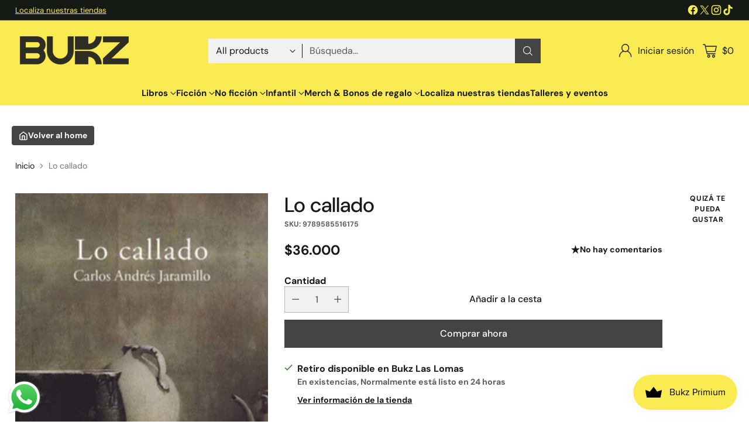

--- FILE ---
content_type: text/html; charset=utf-8
request_url: https://bukz.co//variants/32343901995052/?section_id=store-availability
body_size: 280
content:
<div id="shopify-section-store-availability" class="shopify-section"><div
  class="store-availability-container"
  data-section-id="store-availability"
  data-section-type="store-availability"
>
  <div class="store-availability">
      <div class="store-availability__icon">
        <span class="icon icon-checkmark " style="">
  <svg viewBox="0 0 24 24" fill="none" xmlns="http://www.w3.org/2000/svg"><path d="m1.88 11.988 6.21 6.103L22.467 3.83" stroke="currentColor" stroke-width="3.055"/></svg>
</span>

      </div>

      <div class="store-availability__information fs-body-100">
        <div class="store-availability__information-title">
          Retiro disponible en Bukz Las Lomas
        </div>

        <p class="store-availability__information-stock fs-body-75 t-opacity-80">
          <span class="flex items-center">En existencias, Normalmente está listo en 24 horas</span>
        </p>

        <div class="store-availability__information-stores">
          <button
            type="button"
            class="store-availability__information-link fs-body-75 btn btn--text-link"
            data-store-availability-drawer-trigger
            aria-haspopup="dialog"
          >
            Ver información de la tienda</button>
        </div>
      </div>
    </div>

    <div class="store-availability__store-list-wrapper" data-store-availability-list-content>
      <div class="store-availability__store-list animation--drawer-container">
        <div class="store-availability-list__item">
            <div class="store-availability-list__item-inner">
              <span class="icon icon-checkmark " style="">
  <svg viewBox="0 0 24 24" fill="none" xmlns="http://www.w3.org/2000/svg"><path d="m1.88 11.988 6.21 6.103L22.467 3.83" stroke="currentColor" stroke-width="3.055"/></svg>
</span>
<div class="store-availability-list__item-content">
                <div class="store-availability-list__location">
                  Bukz Las Lomas
                </div>

                <p class="store-availability-list__availability-message fs-body-75">
                  Retiro disponiblenormalmente está listo en 24 horas</p><div class="store-availability-list__address rte fs-body-50 t-opacity-80">
                  <p>Carrera 30 #10-335<br>Medellin ANT<br>Colombia</p>
                </div>

                
              </div>
            </div>
          </div>
      </div>
    </div>
</div>
</div>

--- FILE ---
content_type: text/javascript; charset=utf-8
request_url: https://bukz.co/products/lo-callado.js
body_size: 435
content:
{"id":4580581244972,"title":"Lo callado","handle":"lo-callado","description":"\u003cmeta charset=\"utf-8\"\u003e\n\u003cp\u003eEl desafío del silencio no es llegarlo a decir, es darlo a escuchar, aquí, entre estas líneas, entre estos versos con cadencia a lluvia mansa, se nos concede ese don: «Lo callado» se nos dice poesía, nos hace escuchar su brotar…\u003c\/p\u003e\n\u003cp\u003eHugo Mujica\u003c\/p\u003e","published_at":"2020-02-21T15:41:27-05:00","created_at":"2020-02-21T18:29:00-05:00","vendor":"Silaba Editores","type":"Libro","tags":["autor_\u0026lt;a href=\u0026quot;https:\/\/www.bukz.co\u0026quot;\u0026gt;Carlos Jaramillo\u0026lt;\/a\u0026gt;","Bodega Provenza","Bukz Las Lomas","Bukz St. Patrick","Bukz Viva Envigado","CEDI Las Lomas","Cedi Lomas","Libreria Tesoro","Maniobra","No Image","Not on sale","Not on stock","Online","Silaba Editores"],"price":3600000,"price_min":3600000,"price_max":3600000,"available":true,"price_varies":false,"compare_at_price":null,"compare_at_price_min":0,"compare_at_price_max":0,"compare_at_price_varies":false,"variants":[{"id":32343901995052,"title":"Default Title","option1":"Default Title","option2":null,"option3":null,"sku":"9789585516175","requires_shipping":true,"taxable":false,"featured_image":null,"available":true,"name":"Lo callado","public_title":null,"options":["Default Title"],"price":3600000,"weight":300,"compare_at_price":null,"inventory_management":"shopify","barcode":"9789585516175","requires_selling_plan":false,"selling_plan_allocations":[]}],"images":["\/\/cdn.shopify.com\/s\/files\/1\/0043\/3016\/0163\/products\/978958551617.gif?v=1653072840"],"featured_image":"\/\/cdn.shopify.com\/s\/files\/1\/0043\/3016\/0163\/products\/978958551617.gif?v=1653072840","options":[{"name":"Title","position":1,"values":["Default Title"]}],"url":"\/products\/lo-callado","media":[{"alt":null,"id":29936092217592,"position":1,"preview_image":{"aspect_ratio":0.649,"height":416,"width":270,"src":"https:\/\/cdn.shopify.com\/s\/files\/1\/0043\/3016\/0163\/products\/978958551617.gif?v=1653072840"},"aspect_ratio":0.649,"height":416,"media_type":"image","src":"https:\/\/cdn.shopify.com\/s\/files\/1\/0043\/3016\/0163\/products\/978958551617.gif?v=1653072840","width":270}],"requires_selling_plan":false,"selling_plan_groups":[]}